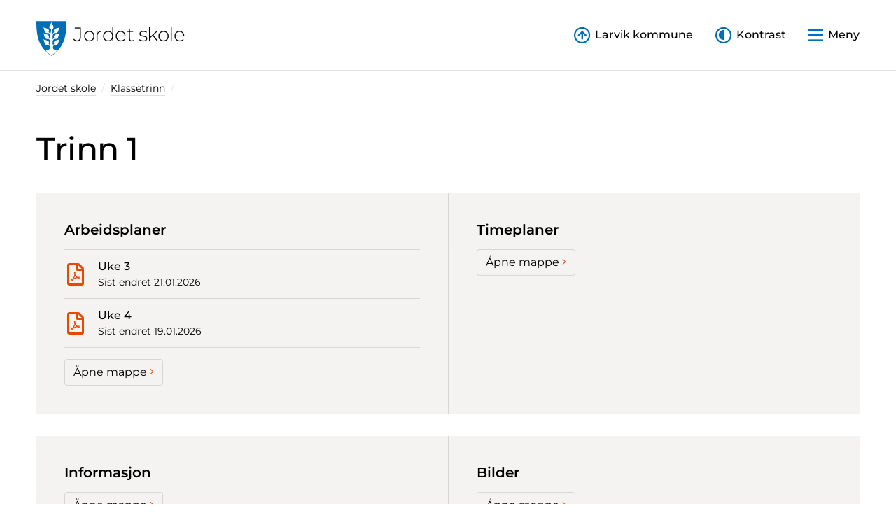

--- FILE ---
content_type: text/html; charset=utf-8
request_url: https://jordet.larvik.kommune.no/klassetrinn/trinn-1/
body_size: 24452
content:

<!DOCTYPE html>
<html lang="no">
<!-- BEGIN HEAD -->
<head>
    


        <script src="https://cdn.usefathom.com/script.js" data-site="TDSOFNQS" defer></script>

    <meta charset="utf-8" />
    <meta name="viewport" content="width=device-width, initial-scale=1, shrink-to-fit=no">
    <meta content="" name="description" />
    <meta http-equiv="x-ua-compatible" content="ie=edge">
    <title>Jordet skole</title>
    <link rel="preload" as="font" type="font/woff2" href="/fonts/montserrat-v23-latin-regular.woff2" crossorigin>
    <link rel="preload" as="font" type="font/woff2" href="/fonts/montserrat-v23-latin-300.woff2" crossorigin>
    <link rel="preload" as="font" type="font/woff2" href="/fonts/montserrat-v23-latin-500.woff2" crossorigin>
    <link rel="preload" as="font" type="font/woff2" href="/fonts/montserrat-v23-latin-600.woff2" crossorigin>
    <link rel="preload" as="font" type="font/woff2" href="/fonts/montserrat-v23-latin-300italic.woff2" crossorigin>
    <link rel="preload" as="font" type="font/woff2" href="/fonts/montserrat-v23-latin-italic.woff2" crossorigin>
    <link rel="apple-touch-icon" sizes="180x180" href="/images/favicons/apple-touch-icon.png">
    <link rel="icon" type="image/png" sizes="32x32" href="/images/favicons/favicon-32x32.png">
    <link rel="icon" type="image/png" sizes="16x16" href="/images/favicons/favicon-16x16.png">
    <link rel="shortcut icon" href="/images/favicons/favicon.ico">
    <link rel="apple-touch-icon" sizes="180x180" href="/images/favicons/apple-touch-icon.png">
    <link rel="icon" type="image/png" sizes="32x32" href="/images/favicons/favicon-32x32.png">
    <link rel="icon" type="image/png" sizes="16x16" href="/images/favicons/favicon-16x16.png">
    <link rel="shortcut icon" href="/images/favicons/favicon.ico">
    
    <!-- BEGIN GLOBAL MANDATORY STYLES -->
    <script>
        !function(){const e=localStorage.getItem("theme");null!==e&&(document.documentElement.className=e)}();
    </script>
    <link href="/css/main.min.css?v=DKssHeDxWlHq7Alr1JslI2QOY7ZCaBkhnBBJGB3p4_U" rel="stylesheet" />
    <!-- END GLOBAL MANDATORY STYLES -->
    <!-- TEMPORARY PROFILE IMAGE STYLES -->
    <style>
        .employee .employee-photo {
            width: 100px;
            height: 150px;
        }

        .employee .employee-no-photo {
            width: 100px;
            height: 150px;
            padding-top: 2.5rem;
        }
    </style>
    <!-- END TEMPORARY PROFILE IMAGE STYLESS -->
    <!-- BEGIN PAGE LEVEL PLUGINS -->
    
    <!-- END PAGE LEVEL PLUGINS -->
    <!-- BEGIN PAGE LEVEL STYLES -->
    
    <!-- END PAGE LEVEL STYLES -->
    </head>
<!-- END HEAD -->
<body class="">
    <!-- BEGIN HEADER -->
    <header id="siteHeader" class="site-header site-header-subsite">
    <a href="#mainContent" class="skip-link" accesskey="s">Til hovedinnhold</a>
    <div class="container">
        


        <div class="d-flex justify-content-between align-items-center">
            <a class="subsite-logo" href="/">
                <img class="subsite-logo-symbol" src="/images/ui/symbol.svg" alt="Jordet skole">
                <div class="subsite-title">Jordet skole</div>                
            </a>
           <div class="site-toolbar align-self-center">
                <a class="site-tool site-tool-main-site-link d-none d-lg-inline-block" href="http://www.larvik.kommune.no" target="_blank">
                    <span>Larvik kommune</span>
                </a>
                <a class="site-tool site-tool-contrast d-none d-lg-inline-block" id="siteContrastToggle" href="#" role="button">
                    <span>Kontrast</span>
                </a>
                <a class="site-tool site-tool-menu collapsed" id="sidebarToggle" aria-expanded="false" aria-controls="sidebar" href="#" role="button">
                    <span class="d-none d-sm-inline">Meny</span>
                </a>
            </div>
        </div>
    </div>
</header>
    <!-- END HEADER -->
    <!-- BEGIN: SIDEBAR MENU -->
    
<nav id="sidebar" class="sidebar sidebar-scroll">
    <div class="sidebar-header d-flex justify-content-between align-items-center">
        <h2 class="sidebar-title">Meny</h2>
        <button id="sidebarDismiss" class="btn btn-link"><span class="far fa-times" aria-hidden="true" title="Lukk menyen"></span><span class="sr-only">Lukk menyen</span></button>
    </div>
    <ul class="list-unstyled sidebar-menu">
                    <li>
                        <a href="#sub-c822249f-ecd6-41d0-a656-fdf22c7b43bb" data-bs-toggle="collapse" aria-expanded="false" aria-controls="sub-c822249f-ecd6-41d0-a656-fdf22c7b43bb">
                            Om skolen<span class="far fa-angle-down collapse-expand-indicator"></span>
                        </a>
                        <ul class="collapse list-unstyled" id="sub-c822249f-ecd6-41d0-a656-fdf22c7b43bb">
                                <li><a href="/om-skolen/fakta-om-skolen/">Fakta om skolen</a></li>
                                <li><a href="/om-skolen/skolehelsetjeneste/">Skolehelsetjeneste</a></li>
                                <li><a href="/om-skolen/ppt/">PPT</a></li>
                                <li><a href="/om-skolen/trivselsregler/">Trivselsregler</a></li>
                        </ul>
                    </li>
                    <li><a href="/kontakt-oss/">Kontakt oss</a></li>
                    <li>
                        <a href="#sub-cdecfce9-444c-4628-a235-1e521effe095" data-bs-toggle="collapse" aria-expanded="false" aria-controls="sub-cdecfce9-444c-4628-a235-1e521effe095">
                            Klassetrinn<span class="far fa-angle-down collapse-expand-indicator"></span>
                        </a>
                        <ul class="collapse list-unstyled" id="sub-cdecfce9-444c-4628-a235-1e521effe095">
                                <li><a href="/klassetrinn/trinn-1/">Trinn 1</a></li>
                                <li><a href="/klassetrinn/trinn-2/">Trinn 2</a></li>
                                <li><a href="/klassetrinn/trinn-3/">Trinn 3</a></li>
                                <li><a href="/klassetrinn/trinn-4/">Trinn 4</a></li>
                                <li><a href="/klassetrinn/trinn-5/">Trinn 5</a></li>
                                <li><a href="/klassetrinn/trinn-6/">Trinn 6</a></li>
                                <li><a href="/klassetrinn/trinn-7/">Trinn 7</a></li>
                        </ul>
                    </li>
                    <li><a href="/sfo/">SFO</a></li>
                    <li>
                        <a href="#sub-40352393-59eb-4bfe-a2e2-4824ad078b3b" data-bs-toggle="collapse" aria-expanded="false" aria-controls="sub-40352393-59eb-4bfe-a2e2-4824ad078b3b">
                            Foreldresamarbeid<span class="far fa-angle-down collapse-expand-indicator"></span>
                        </a>
                        <ul class="collapse list-unstyled" id="sub-40352393-59eb-4bfe-a2e2-4824ad078b3b">
                                <li><a href="/foreldresamarbeid/foreldrenes-arbeidsutvalg/">Foreldrenes arbeidsutvalg</a></li>
                                <li><a href="/foreldresamarbeid/samarbeidsutvalg/">Samarbeidsutvalg</a></li>
                                <li><a href="/foreldresamarbeid/skolemiljoeutvalg/">Skolemilj&#xF8;utvalg</a></li>
                                <li><a href="/foreldresamarbeid/klassekontakter/">Klassekontakter</a></li>
                        </ul>
                    </li>
                    <li><a href="/elevraad/">Elevr&#xE5;d</a></li>
    </ul>
    <ul class="list-unstyled sidebar-menu">
        <li><a href="http://www.larvik.kommune.no" target="_blank"><span class="far fa-arrow-circle-up fa-fw me-2" aria-hidden="true"></span>Larvik kommune</a></li>
        <li><a id="siteContrastMobileToggle" href="#"><span class="far fa-adjust fa-fw me-2" aria-hidden="true"></span>Endre kontrast</a></li>
    </ul>
</nav>
<div id="sidebarOverlay" class="sidebar-overlay"></div>
    <!-- END: SIDEBAR MENU -->
    <!-- BEGIN CONTENT -->
    <main id="mainContent">
        
<!-- Start: Page header -->
<section class="page-header">
    <div class="container">
        <div class="row">
            <div class="col">
                <div class="breadcrumbs">
                    


<ol class="breadcrumb d-none d-lg-flex">
        <li class="breadcrumb-item"><a href="/">Jordet skole</a></li>
        <li class="breadcrumb-item"><a href="/klassetrinn/">Klassetrinn</a></li>
</ol>
<a class="breadcrumb-previous d-lg-none" href="/klassetrinn/"><i class="fal fa-chevron-left me-2"></i>Klassetrinn</a>
                </div>
                <h1>Trinn 1</h1>
            </div>
        </div>
    </div>
</section>
<!-- End: Page header -->
<!-- Start: Page content -->
<section class="page-content">
    <div class="container">
        <!-- Start: Grid block with listings -->
        <div class="row g-0 grid-block">
            <div class="col-lg-6 d-flex" style="">
                <div class="grid-block-body">
                    <h2 class="grid-block-title-sm mb-3">Arbeidsplaner</h2>
                    <div id="workplansList">
                        <button class="btn btn-primary" type="button" disabled>
                            <span class="spinner-grow spinner-grow-sm" role="status" aria-hidden="true"></span>
                            Kontakter Google...
                        </button>
                    </div>
                </div>
            </div>
            <div class="col-lg-6 d-flex grid-block-col-sep">
                <div class="grid-block-body">
                    <h2 class="grid-block-title-sm mb-3">Timeplaner</h2>
                    <div id="dayplanList">
                        <button class="btn btn-primary" type="button" disabled>
                            <span class="spinner-grow spinner-grow-sm" role="status" aria-hidden="true"></span>
                            Kontakter Google...
                        </button>
                    </div>
                </div>
            </div>
        </div>
        <!-- End: Grid block with listings -->
        <!-- Start: Grid block with listings -->
        <div class="row g-0 grid-block">
            <div class="col-lg-6 d-flex" style="">
                <div class="grid-block-body">
                    <h2 class="grid-block-title-sm mb-3">Informasjon</h2>
                    <div id="informationList">
                        <button class="btn btn-primary" type="button" disabled>
                            <span class="spinner-grow spinner-grow-sm" role="status" aria-hidden="true"></span>
                            Kontakter Google...
                        </button>
                    </div>
                </div>
            </div>
            <div class="col-lg-6 d-flex grid-block-col-sep">
                <div class="grid-block-body">
                    <h2 class="grid-block-title-sm mb-3">Bilder</h2>
                    <div id="imagesList">
                        <button class="btn btn-primary" type="button" disabled>
                            <span class="spinner-grow spinner-grow-sm" role="status" aria-hidden="true"></span>
                            Kontakter Google...
                        </button>
                    </div>
                </div>
            </div>
        </div>
        <!-- End: Grid block with listings -->
        <!-- Start: Employees -->
        <div class="block block-boxed block-boxed-white block-boxed-inc-pad-lg-up border-top">
            <h2 class="block-title">Ansatte på trinnet</h2>
            <div class="row pt-3">
                    <div class="col-md-6 col-xl-4">
                        <div class="employee media">
                                <img class="employee-photo" src="[data-uri]&#x2B;Tl5ufo6erx8vP09fb3&#x2B;Pn6/8QAHwEAAwEBAQEBAQEBAQAAAAAAAAECAwQFBgcICQoL/[base64]&#x2B;Pn6/9oADAMBAAIRAxEAPwC6oqRVpVWpkSkUIqVYjizzTkj9qtJHQBCIqd5XtVkR07y6AKZi9qY0XtV/ZTGjoAzHiqtJHWq8VVZI6AMqRarOK0ZUqnItMCkRzRUjDmigDbQe1WY05qONauRJzQBJHHxVhUoRanVaAIyAqlmIAAySa56/8TRRLI1uu9IzguTxVHxJq7XpaytZCtuDtkdesh9B7VRu9KkXw&#x2B;ojwuRlhux&#x2B;ZrKU9bI0jDuTWvj6CeQRrD&#x2B;8b1OB&#x2B;Fa9p4otpJ1gvIntZGOEduUb/gVecfY306eO4t0LjH3SM4Peuot9Usr238i7hwzDBXb1qfaMr2Z3JAIqtIlYek6i2nSR2k8rSWch2wyueYz/AHSfSukdK1jJSWhk00zKmjqhMlbEyVnTpVCMxl5oqVl&#x2B;aigZuQrmr8ScVVhWr0YoESotU9avPsWmuVOHkGxT6Z6n8qvpXK&#x2B;J7jzdQS2zhY0557nr&#x2B;lTN2Q4q7OdiXzJ1J4GMgeijvW5a6VPqixvdylYf4IF6D6&#x2B;prOtEWQu3A8xgqj2HWuqsIjCQeVHvXBUm72R6eHpJq7Fj8ORNGFUDA7kdqh1LwrYyxcR&#x2B;XKOjrXTp8qg5AB96hul3gDj6UtUjfli3qeYDIEttOoEsbmKZQOMjkMPqCK6nw/qJvLJreU5uLf5Wyeo7GsvxHaCG9S8jxiUiOXHZh90n&#x2B;VZ&#x2B;n3n9n69C&#x2B;cJIfLk&#x2B;hralU1ucOIpWO0lWs6dK1ZBVCda6ziMl1&#x2B;aipXX5jRVAbcPSriVShPSrqHikBOvUCvMtZ1QTaxebTkGUqMeg4/pXpinke1eV&#x2B;KNKlt5tRmgLKEnV/l44J5/mKzqbF0lqNgvS1&#x2B;ib2SCEYkZf1AP6VrW19bXtysVnaa3auU8xJFfKMvPJU5446dazPCTxm5kt5VUiRB1H4mvTNPijjiAj4AHSuNtKWqPSjCTirFTTLidpHtpuGVQysRjcPXHaszXheKonFhPeIvKwJMY1YZ9uWPtVx7rOu&#x2B;U7AbcqWJ6n0rSs7u2m3QtJG207QMg8&#x2B;nsaS0eptKMnGyZxGrPPNplxu0VLOWOFZ0a3cspxyVbODkVjzv52yRG&#x2B;U4YH68ivS9WEKWki7Rgofx4rxTStQeOWSzmBHlNtUnv3xVR1bsc9WLikmewadc/bNMgmz8xXDfUdaScdayPCd15lrNbk/cO4fQ1szDrXZB3VzzpqzsZkg&#x2B;einv8AfNFaEGhCeKtoaoQtwKuI1SMtKa5rxJZNc6NrLJw4UbT78Gug8xUUsxwB1NYF5fpNY3sKk5uHO36BeP5VjWlZI1pLW5wGiXkUt2skLncpCSKeqHHSvTLC92WoMhIABrwrSb5rHxBcxyAhZ2yM9iDx/WvYdN1a2l04&#x2B;YAySYKt6HoRXNVjZ6Ho4erdEyWelXt79qnjXcSWBLkEE/jU11e6daP5MTRDzcKAi/eI&#x2B;lRWGh2lvMZIYVXeDnjqD1rXGnxROHKhWA49qzurHToZeofaUsWa4I2hSQQfvDFcTHocl3azXMiKs88okUIOF46Cui8Q6t5/l2EbfvJWKADsoPJNaumxQxuUfGIlUgH0x/8Arq4XSucdaXNK3YxfDKSW2riNwQxjZXH05FdVNVCCNJNfmuIiPLwcY960Jq66PwnBV&#x2B;Izn&#x2B;8aKV/vGitzIdE9XI2z3rLhkqxJew2kDTXEqxxr1ZjUjLGopLLZuIm6KSVA&#x2B;97Vy8DrGkslw23ylLMW4wPSqer&#x2B;L7y6DQ6SfJhxhpjw5&#x2B;n93&#x2B;dcrDFKYmEkjlSersSM/jVPCSm027E/WlBNLUbqv9mXluJVtpba/Zsnj5AQeSp7j2oglvYbZ1hc7eC8eenoRV0wR3FoqyodrjgsehHcVUiD2E6xzEtHnCSf3fY1pPCrk93cVLFNT97Y6XRvHZgjSK&#x2B;hkYpwHTnP1Fa1z4zn1FTFY2rR5GPNl7fhWNaaJbXy&#x2B;dCV3D769wavNY/ZYCi4z7V5c1GLtbU9mEpuOjujhzrZh1q6aSRvLiYqz4yR2/LNdUniOO8hsJYtQtUuAoimxJwR6n09ea5/UtNih1mbco2y26bvck/4CsmDSwjna2Bn0ruhh41YKR5VSvKlUcT2fSbFELSJqMFyjYKrbtwfrya0ZeBxXisMUltJvSVoyD99Mit&#x2B;z8YahaxqskxuVBwFmHUY/vdc1t9X5VoY&#x2B;35nqd2/3zRXOw&#x2B;MNKnjDyu8D90ZC2PxFFTyS7Fc0e4y&#x2B;12LTgqffmYZx2Ueprnb7Vrq/eGWTHXKqVzsH&#x2B;NZE129xfzSSNlhwfqef8KuAthcleBwcGuinBRRz1JuTDczFhkhgxzx94/w/nUinLbjwclWXPAOOcU6Ab5Vd2GQemMfSpp4I1kZwD82CcfzrZGTIo2O3ymJx/Dn0qQr58DJJgEcMpHYd6gSTehbgHcRj&#x2B;6wqRm81QRlHXg&#x2B;oNMWxJY3lxpM4xIdvRXxkfRvUV2OnXseqqyNC0U4TcQeQR6g1xvnoYvNKlmLkCLseOcn61Ta71DT72GeONpEIMaiDPCkcpj/ACeK48Th41Y369ztwmKnRlbp2L2uyiW9uZkI2gKiHPoME1QXciIQMjaOtRCO&#x2B;jRZfNe4tGGHSVTvUHuM98duhqfAChAwbA4Ydx61tQiowUUYV5uc3J9Qchl2kfTNU5lCxsSfk9DU7MQcHp2IqFz8nv3yK0ZkiozAHH3vfNFIcKcEfSipNB0YK38&#x2B;OfMIOPwrWiwI1DEfKMHNZqZ&#x2B;1qzDqp5NWvNwwXjr0AyaESy6r7yREvPcngVOqyA/O&#x2B;Qw2kYqshMZ5BxjrUyyhsj2qiSuybbh0Y/64ZU/7QoEoJBIww4b8KdeqfsqzJgvC4fp1HQj8iaSdAZPM/hbqaaYNDSTu3ECrEEvzeWzsvPysOoI6VW&#x2B;6NvUdKaWzgZ5FMk1SVlRlZSQ4GHJxt7AAf4VkvE8bkZOB69RVyCYuMMRg&#x2B;3Ib6&#x2B;9R3eY38xlba3AYjk&#x2B;9LbQerKTPkYJ57e9Qs&#x2B;cgZzTpMMeD1PFV36/1pMpAcA96KjLnPPWipKJDKWk2xYB6Fj2q1CipuHJ9ST1NVo9qp8oA/xqcMN34UITNKJwVXBqQbXY9veqUL/w4qyhwcnPIqiR6jOVYZBGDmoYGypjPJU7efan7yD1wPSqby&#x2B;VqbKPuuA/9DQMvhBjGM1XkhO7Kn6CrG/I454qN35DD1qiSoZQG2vlA3BPp6H8Kn&#x2B;1CcspQ7duWkbHB4BH580yYK4&#x2B;bkGmW21GdS5CsuAM/wCe1RJMpNEDoQT/AHqruCc8YNXJlKcEY7HPt/8AWxVdvrz3oGVT15op5QE9KKQxIDwMemashsdeaKKSBllW2gkDoKkEh2gDvRRVEji3P4VWuR&#x2B;8hfuMr/WiigESxy7lbjpUmfloopgMl5&#x2B;npUBJBYr94cg&#x2B;4oooYkLOQzsMYYqrH0z0qmW5PpiiipLG78dqKKKQH//Z" alt="Ellen Blomquist" />
                            <div class="media-body align-self-center">
                                <span class="employee-name">Ellen Blomquist</span>
                                <span class="employee-title"></span>
                                <ul class="list-unstyled mb-0">
                                        <li><a class="link-underlined" href="mailto:ellen.blomquist@larvik.kommune.no">Send e-post</a></li>
                                </ul>
                            </div>
                        </div>
                    </div>
                    <div class="col-md-6 col-xl-4">
                        <div class="employee media">
                                <img class="employee-photo" src="[data-uri]&#x2B;v7DYFvMvKdfkNA8SGQFYPkTnaszl9r2rXXy9bYluLBVs0tJUr7EVlcZ2fLlCOlBlKUSFcOSSTz36&#x2B;9XG16G1GX0m1xFkPgEg&#x2B;EDblnoKrzsx2yxCpy6RoulO2qBJeRF1LbF2pw4HftkuND1O3EkfIrWIrrMqO3IjuodacTxIWhQUlSTyII2I9a5zuXZ3rlhsvOWyBKCR/BkE/IwfihtB65vGiLmuA9FebjJVxSLY8o8OCd1tE7pV8g9fOlC9SJW6aUO0dKrb57UM836V907ebbqKzs3W1SA9Gdz0wpChzSodFDqP5Yop1APSrKKpDSG96BeRvU2&#x2B;1UbIRjNMCLUjflSohSN6VABEZOSKk2EbUHERUkyNgMUCE8&#x2B;zEivSpCwhlhtTrqj0SkEk/ArlGRMmahukm7ukCXepK1gq3CEZ2HsEgD4ree3i7G0dl90KFcLs3ghoI/7z4v/UKrD9ALan3qBFKRmOjhGOpJya4XywizpobpYNo7I9EwLVBTKeaQ&#x2B;&#x2B;4clahuBitdt9vU8gd20MAY8Iqu6fbDURoYAwADgbVomkn2ktKS6&#x2B;22gjPiIGfasJN2z&#x2B;TPTuMaavgiDuFnLDYU82PFvis07SNBwL/DUSgtSG8qZfQAFtq8x5&#x2B;x2Na9r7UtitNpU/[base64]&#x2B;K649zarJbwoeN5yQpOefCnA/U1mvZG8hu98at3OHI9zU3&#x2B;KSWt7tDjsE5RHgoSkeWSSao&#x2B;h5Cod/QVKxwnBqvfHdBlvSy22ROnYVyu9xiupN4/Ydpj545SG0qdcIG5HECAB9KZ03MhSJK5lo1VfryGHQha3gotJUSQAcbAHBwcY&#x2B;KM0vaLTqXTsaJLedSlSf3iUqASvCsgH28utX7TOjrRaBMkw0Ja/MK719aU8AWocio9ax4OLi0z0NkLFJNdf7oDfaautrjKKyh7vClxKxnhI5bVVW&#x2B;zWRNv5uV3us&#x2B;S13QSlgulCUL2ytCgoFPoADgZ86lI13gxnJ7ciWiOoEusAkErA6jripi1auks25Fw/ZSn4YJCu9jKQ6kf6uDmU/TPXFQhNx6OllCnjdyVDtfsMc6Mkw20lRQypIKjknw&#x2B;Z51kn4UpjkTWlytTigBJhlQ35rbIP6E/Fbbri5sXazLdiKbcQ&#x2B;PAWzkb/ANKwTsjQbLqaw3l8kOP3JbTx5eBwra&#x2B;M4NXdC8Jr8mb6tBZjjwdPuAAUFJTmjnRjOaEkDIzWsYJFOpHGaVOOp8ZpUDHY3SjW8Y3P1oKOdhXi/wA1NvsM6Yo4DUdayfZJoZE5b7apH7Y7Sbk60rKUBLYJO2QOI/GcfSoay2tLs2OVrLKXGyVOAciOp&#x2B;3xQ9zuiX9QvyljwuOqUcnbripGXPUoociLDa2/4ckAEEYKfL0&#x2B;tVpt4LcEk/4NK7KNViJJ/Zz8lC&#x2B;7XjiQsKSR0OR0NbnO1Mlu0NNPyUNRAe8dWogJSkDck/auKbXLXZtQIk4U004rxjGOHf8AkftXWXZrd4U2xjIZksut8LjLgCuHboTsRWZqqvbe5dM39Fq/dhsl2gjSUaz3m4NTdL6ORdgteBOePdMA52/eKzkDPTIGRtRnaDCu0K3oMjVRiz5BHcw7S0khsnotxQ6b5wM7fWhoun4zsv8Askl2MgHKUIWQlHoE8hVqa020lpFwmSHZi8YCnCPCP5D2Fc4yhjhFz48Nv9f3l/rBXrnbYMKzoWyjBVhx3PVWBk&#x2B;5O59Sa56dX/c7n5c44HA42odCHsgj6nNar246yasNlfgx1gzZh7lhI3Kc7FR9APvisfUoNWRTSTgiOoge2cV30sWluf2ZGtsUpKPhHUtlnoullh3Fs5ElhDvsSBkfOa9P1WOyeeiVpVltCuJIQl5vr4VjJH0UFCrO&#x2B;cVsReUYTWGAuDxmlXxZ8VKpYA8RlVC9qTym9A3VKDhbrHdg&#x2B;5xUpHVsKonb5em4GmIsTjAclSUgDO/CnKifkCoTeIsdazJHOse0SZzji0IxlZJJGwAySfbOPmo9K5DEhbboJCcpUD8VNXC&#x2B;Sn5SYsUJSVEoykAcXFjOf&#x2B;cqFusdaUqWpJ43N1b5J/oP1rju&#x2B;md9ueUOWyOqQ4W1pCu7woZ32q86Hn36xsfn4DanYJWf3QJ8A8hUT2Y6bn3&#x2B;9N2yKMPPtngJ2A2&#x2B;1b7pDTce0tyrNKbyWl8lDB3FUNVco8GroadzyV2zdo7SJAedadaON043zRV97WpbrCmLVBUpZGAtw4SPXHOjL5oyCp0ustJTk9OVQ0nT8eKwrCBkDyqqtnZouM1wZJrqTMfnQplxeW9JfdK1KPQAch5AUGLgt4kK38JTt5EGp7tAihySwUp2ZSQD&#x2B;tV20wnJEtTCQSopJOBkgVfrktiMi&#x2B;DU2zQuwrWAtdzFsmrUGBxcB54QcFQ&#x2B;h8Y/3V0K&#x2B;QRkEEEZBByD61ylbNOXIIZuFvUS&#x2B;ghxsjZSVA7c9iPStj0hrQR47UK8xnLejgHCFg8DR6hKjzR5A7p5bjlaqtXTKFtb7Re3D4qVMB5t1KXWnG3G1gKSpKsgg9QRzFKrBwI524R4cVyQ&#x2B;6lDbaSpSjyAFYteLff&#x2B;1nU7z1sQG4kYFuOV/wAOOqj0G3U&#x2B;nM0Z2k31273BGmoHGtCFj8wED&#x2B;JWcBG3Pfn9RW0aC0hIs&#x2B;jA048i1x0NlbyWm0rkOq6qW4oEJ9EpG3nVPUWtcRLFNaSyzGtOdjOpjfnULt0SYzASkLMV1KRxLGc&#x2B;NQycevWpe&#x2B;dmDrah/dr8c9eNaFgH/aTv9a3/AEdoe0otYkzWpTsiUovu8ctzmTkA4OCQMD6VZI&#x2B;mrHHOW4hSo8iXFKPyd6qNznyWVZGHGDKfw/dnyrNc3rpNZKVBHA1xjCiDuVent5CtF13pr82Dd7ej&#x2B;1tpw6gD/FQOv/kPuParJHZbYTwtJCceVFsqzuelOValHDIw1EoWb0YhKakoaUooJ2qovR51wlKaAPdpyTjyFbNryEYTn5hLYVEfPCdv8NR6ex5j6iqlpGLFd/aUdezvCoIPmCKz3BweGejqtVsFNGG69tSmYcd4pPiTkk&#x2B;u9eexCyibeLjMW3xNx0JbJI2yog/oPvWh9r1uYbjlKBhCWU8PoeRpfhrtqXdOXp/hz3klQ98BNWqpPBn66Cisl90DpW1L0lAddjIWooOSRz3NTrljtiEqQmFH4fItg/rXvQI/6UgpONkrBxtycUKk5KSN66oyW3koj&#x2B;nmI7y0QUpZYJKg2kYCSeeBnalVmdS2pZJxSrorZrjJHbHwc0dgticuWqpF2eSngikbqGR3h6DzwB8mulABLUzaAoLD6g5IwnBS2kgn5OB9TWVdgFtFv0ah14cDj5Lyzz57/p&#x2B;laPp1xxi4uTXkkLlLCcf6Gx/CPnJPqaJ8seeTQY5GNhgchX13A8J5HyoWO7lOdj60&#x2B;5&#x2B;/jENkBwDw&#x2B;9RRE8sLw4W1nxJ&#x2B;/rRIPCdjUSh/vmESkjCk7KHXHIj6GpFtfEhKgc1LJHoclR486G5FlIDjLqeFaT&#x2B;vpjmDWW3G1SNP3ZbS1FSVHLTgGO8T0Pv0I861EK4VEZ9aDvtuZu0Ax3CEuDxNOY/gV/Q8jXO2vevyXNHqXRLD6ZgXas4pdrdPNRbHD75IxU/&#x2B;GiP3Gj3EqTs5IccGeoylP/zQGuLa6nv0zElJiIXxoPQ45&#x2B;3I1cuyOGmLo&#x2B;3upHCXYxcx6FxWP0rjV4ND1F5gmTOlE9xalxyMFiS&#x2B;38OqIPxRz6wUYoWGgsOTASPHIU5geagCfvScczmu66MZ9gr6QXCaVeVq8R2pUEiqaAjBnTcJlQHhZTt57VOpdH5tKDzCgofpQOm0pTb46R/lQkD4r3IXi4sHkScHFSfLIF1gOAICSaIW9wHiB26gVDxHCMb0Q64dyDz6UkDFapCVzLhHBylLvEPZaQf1zUjb3MAsq/ynb2qAtqO6vk1xJwl5ptWPUFQP8qlm18L&#x2B;R1oQPyShVy3pBzIA60x3gI500tzB4s0xEPrmxt3eAt1CP36UcKgObjfUe46fFAaKjv2&#x2B;xxoL6s/l2QhBxjwklQHwr7VZS91zvUfJcSFk5wT9xUNqTyd3dKVarfSG314UVA88ZoBTp4zv96dec4if&#x2B;dKj5K&#x2B;E8Qpo4jzik8VKhg4CAc0qMEiG0dILtkiOnOS0nPxRk7d9J6pIUKVKpPsiT0c8TaTuMinZLiktgg7ilSqK7B9AdrlFd1lJIOENIHyVGpppZzmlSp/YfQSHDjrTLzh3pUqBA63SRg5&#x2B;lUvUN2lwZEzMhS&#x2B;5cUthIbTgBJbBSTzOePn5cwaVKjGWSRPlRWOPlxb4&#x2B;lB3A&#x2B;E&#x2B;gpUqEIBadPANqVKlUsAf/9k=" alt="Maren Lanner Hansen" />
                            <div class="media-body align-self-center">
                                <span class="employee-name">Maren Lanner Hansen</span>
                                <span class="employee-title"></span>
                                <ul class="list-unstyled mb-0">
                                        <li><a class="link-underlined" href="mailto:maren.lanner.hansen@larvik.kommune.no">Send e-post</a></li>
                                </ul>
                            </div>
                        </div>
                    </div>
                    <div class="col-md-6 col-xl-4">
                        <div class="employee media">
                                <img class="employee-photo" src="[data-uri]&#x2B;Tl5ufo6erx8vP09fb3&#x2B;Pn6/8QAHwEAAwEBAQEBAQEBAQAAAAAAAAECAwQFBgcICQoL/[base64]&#x2B;Pn6/9oADAMBAAIRAxEAPwCZRUyrTVWp0XmmMVUqVYvapI4&#x2B;asKgpAQCKneVVgKAM1TutVsbNSZrmJCOoLcilcdiTyqY0XNUo/EmmOM/bIR6Atir9vdW92u6GVHHqhzSumFmQPFVZ461GjqtJHVCMt1qtItaMseKpyLTApEc0U8rzRQBsotWo071FGvtV2JemaAHIntUN9qdppVs1xdyiOMdz/Sk1fUodH0qe9mB2xjgDuT0rxDXfEN1r1&#x2B;Z7h8Rr9yPPyoKmTHFXO31v4iLLHJBYwvGHUqJWPzc&#x2B;griTeCSQnqxPJPU1kiCW5bKhiPXFaFvoeq7tsNrI5xkcYzWMmurN4RfRGkrq8eDGB65H9arLNd2dyJLWV4JM5BDf4daekk1hOsOoW0luzcAuPlNXrqzLQ7lCmNu&#x2B;Mqf8KhPU0cWdf4X8YvfOljqSrHcnhH7Sf8A167Bl3DOK8BlM9nc5G7aD0J6e4Ner&#x2B;BvEba3p7wXLBrmDqc/eX1raLOeceqNyaOs&#x2B;VOtbUqZFZs6da1MzLZeaKmZfmooA2YRV6JarQjpV6McUAcj8So7g&#x2B;D5mhBKiWPzMeme/wCOK8lawQskROWYjIFfQeqW6XWkXkEi7kkhZSPw4/Wvny5lMF0jMSGD81nPc0ha2p6F4e0q3ijjOxScdcV2ltZLJhiuMeprltAk8yOJgeCorvdPaEovmNivKacpanuJqMPdMvWvDNlrOkyRSRgyYyrAdDXlDvd&#x2B;Hrl7C8iZ0H3WPRk9DXt97fx2FtI4Qy5&#x2B;6B1PoBXmPivULO9t2&#x2B;23Ntb3K5xbQjzZF/3m6L9K2he9lsc9WzV3ucveQQXKLLGS0LDhu6EetP0&#x2B;SfRruK7tuGTlwOhHf8KdYwPbJsk/1bHac9vrVloBAwibPltwpPUH0rfmscfLdnp9jepqFlHcR9GHIz0PpTbhOKwPCt2I0a2LDkbgM8H6V0koyDXTCXMrnLOPKzIdfmoqd1&#x2B;Y0VZJpw9KvR9KpRdKuJQA&#x2B;UbomU9Np4r568QQkalcRAco7N&#x2B;Rr6EZgI2J6AZrwPxGSfEkrt90uSx&#x2B;o5rOW6Ljszd07UvsWkxT3E8lvbDCL5KZeVj2B7elbumahqMhllsbO6URNtdbmUMx/D&#x2B;oNZvgm5trnRo4LiFJdjkAMucH1FegKBHp7KjrHGR93gAVwTkk3Gx61KlOcVJPQbDdJqmjW8kilJN2HAPSs&#x2B;Pwpp6LI0dqrs6FAdnTPc&#x2B;pyTyak0KWNxPCHXa3zKd3Az0Jq87zXCsY5ZICvCMOjevHpUXaehv7OLSb1OI1WN7eRrOaJfMh&#x2B;8h4D5HIz7jkVzk96Vhfy3aSBSFBf78Z7K307HvXR6gk93q0skgSRlG13jO5Tj1rm7uzRdSk8vgONrr6g9/zwa0g&#x2B;jOavTsrorW&#x2B;szW9wtxAxGDl0z&#x2B;or1XSdSXULFHPD7AT7&#x2B;9eSS6VLYX7RSDOGyfQj0/Ku&#x2B;8L3ARo7Y4&#x2B;RCPxPauqDSeh59RNo6Jx81FOKjPSiugwLkJ4FXENZ8TVbRqBD5nCwuW&#x2B;6FOa8Ev45r57mXlm3lh7j/8AVXvM5Q27BwCpGCD6V4/OLPT9Ze2jcyQCTywzc8H/APXWNR21NqSvoZfhTUTYalcWpPBbcteki8ujZeeLaV4VBY7F3E/hXjMkz2uq/aIhlo3IYeuP/rV6r4U8TWslurwOQCMT25PK/wC0vqPUVzV4a86PRwdb3XTbG6PHp&#x2B;qXxnt4Y4TG4WQXE/kZz/s9SK6/Ufs7W26SYXU7jZHHECIoz0HB&#x2B;/8AU8Vz7w2/295FHBPDI2Mg9K6XS47d4nIVd&#x2B;3IJOT&#x2B;dZcyO1QVr3&#x2B;7T8SjDp0FnYKFRcqmHOMZPrXl&#x2B;s30cfiKdIgCysI1Oe3Vv1xXfeK9abS9Kk8gBrlkLbfQDufxrx7ZJPi4LbpHG8k9275/WtKMLtyZx4yra0EdXDfxzFBdoxCHAYfeQ&#x2B;h9RWn5sMbRT2khkmU5wRtPGOtc55sUscEoHDqBkd/VT7it7QoQlyWb5wyfKc9R/jVqNmcjd0dlb30kkQeaMBjzgcY9qKltTG9urRkMD1OO9FdaucrtcsRyVZWUDvWXHLVkS4IAyWPQAcmm2SVfEeoz2ukzvbqc4Cb&#x2B;y57157qI0v7OxhlO6Acy7ciRv/1169DpMtwoN1G6RkcqFBJHvVDXPCOgnSJTBAkMqrlEZWUsfr3Nc9R32N6dlueCTwkytNEchjuII5q3aLtCXVtI0UoPJU960rrUrpLiaxto4bZFbaUaIbjj&#x2B;8T0p/8AZN7DbnUBHE0DcS&#x2B;Wcr&#x2B;I7UubTU0Udbomh1jUbdshA6nqueM&#x2B;3p9K3bDWtav2ENvFHbju7Nn9K5WSKTycocd1B5BHsabpF9NDq0JGQTIFYfX&#x2B;lZygmro6adaSai2dl4hsPs&#x2B;gXjPM09xJHhpWPUnpXBWkLQ25ds7VkCn/AGTiu38Z3hl0kQYK73AI&#x2B;nNchA4WWWJ&#x2B;UkO4D6cUqLfJcnEpKpYc1u0dw/loz20yeYQv8J7/[base64]/ItWijH/ALJ1lZ1trTVPLbAZ3K71QHpwe59KZc&#x2B;Fry9zHe&#x2B;JtRdQPmW3xGP/AB0V09gu&#x2B;3kc9ZnZj9M4H6Cre0LHtHGBx9KlQSG5s8u1rwFpNv4enit4AhVWkWU/MxP&#x2B;0TzmvL7rwxd22mLfWjyKrj94iuQucd/SvozWJrJbZVvZI44cF3LtjIHQfniuF1i1uG8ER3eiw2yQOjCeOUncpzg7fUknp71L30NIvTU8e0&#x2B;Z43EZyCfmCNVm4e0FxHI8b28qtlf3eUz9RyK1fEHga60SO3Ej&#x2B;a0qFjt42sOSvt/9asG6NyscaTxvJGwAV2Xkex/xpaXNVsmb3iXF3p1jMqkK4LHP1xXHMrremPvtKj69RXfR3EGp2KW0qeXJFDs2kYOM8Gud1CzEbiTA8yLG4jvjjNZ0pW903xELtTKMcrwKrN9yRRkEcc1oaLaOdctZIwvllssQMjb34pZ7csLV7cDIBUgjgg8jP61r6JBJ5waC1UOo3NEW&#x2B;UnHv&#x2B;eKvmOZxOweWKIhUYPHjKMCORRVrSzYahYJK0EcTqSjJxwRRXQqmhzuJb0AhUyOgAArr7U/ucnpXH6EP9GU/jXXWTApsbuOKCTUscC2jH&#x2B;zVhyApJOAOv0rMs5TBJ5D9iQpPcVoPh4yPUYNLoD3OQlg&#x2B;0R3ep3K&#x2B;ZLNCfsqsM&#x2B;QmcDb7kck1ZvLVLbTJrUD93CYbkL2IQjd/IGpyom0yNOhiQxOPTHH&#x2B;Bqxf4NvDOfulMP7qRg1it7mrZleLbeO50GCdlVjHcRtn1BOD&#x2B;hryjxbph0LVhbRsywTRhlBG5RyQcjt0r1TWcnwv9nzkpMiZ&#x2B;h4/pXPfEPTmu7S1vYEBkEBkXPcBskf98sT&#x2B;FKWsrmlN2SRwEavb3FvjdiQBQQOOe386q6rEVlDEHuCPUd/0q&#x2B;Jp7i5gc5TYMPnnoKn1C2ae0YgYkTDfU/4EVgnaR38vNBowbKYiMxEjK/dP&#x2B;f8810&#x2B;i39l9rispYmU3DfI/BG709jXLx2zGF3VT&#x2B;7IBx6Hof5ipNKuZLbW7RZCxiEwkBAzjFa9TkktDf1TV5fDuqXNkIwQX8wceoFFdVqvhyPWriO9jZSGjAJ65wT/AExRWnKY8yNLSRsslPrx&#x2B;VdLbcxrzzXN2HyW8CH&#x2B;6M10MWVRSK2MDUws8Wx/lbsw7GkW4dFw4w68OP6ioUcOowcMKV3DDDjDYwD60gF8tCjkDG8kGowofTBFIDwxTnvSWTnyG3clZGFWrhc28an&#x2B;I81LRVzEhtGvNJu7djiRJvlPoQAQf8&#x2B;tMNm2p6LHY3MLCSEFUkQZwMY6H2P41qMVtdXMSjal1FvH&#x2B;&#x2B;nX9D&#x2B;lWbcgjdjBNJRDmZ4FcWNxDdujyfNG5jCn5duOOneti1ikFpiUhn27c123iDSbP&#x2B;0pJmhUO53iQLyDWakgjUIxXcCcbVx09qpYJz1ua/XlDRI5C0iSw1&#x2B;1FzEx0&#x2B;8Jtpm28AP0P4Ng1U1vRpdN1ZFjYLPHJuXH8Q9a6zU41vbWSAhvmGA&#x2B;OnoaqarpN54l07TNThmAlRfJlVh91gcN07ZFFXDumlZ3JhiVUlqrG7p80U1jFKhOHXJAbGD3FFc3NFqOk3c9tb23mxF96kMcDIGQPxzRWWvYdjrrPnaPYCtmKUxEDqtFFbmJfXDcjimvIcbWGRRRQBHaMAkgAx&#x2B;9JP41fuXPmRL2oopAZ&#x2B;vuYrSK8X79rIsg9x0I/EGravtkZR0HSiiktw6GP4kXNvHMOqtj865T7Vkk7TnJHX0ooruofActX4iFpT8pwOtaWgNtkv7UfdfFwPZvun88CiinW&#x2B;AKXxGrx3ANFFFcJ1H/2Q==" alt="Marianne Agnes Tholfsen" />
                            <div class="media-body align-self-center">
                                <span class="employee-name">Marianne Agnes Tholfsen</span>
                                <span class="employee-title"></span>
                                <ul class="list-unstyled mb-0">
                                        <li><a class="link-underlined" href="mailto:marianne.agnes.tholfsen@larvik.kommune.no">Send e-post</a></li>
                                </ul>
                            </div>
                        </div>
                    </div>
                    <div class="col-md-6 col-xl-4">
                        <div class="employee media">
                                <img class="employee-photo" src="[data-uri]&#x2B;Tl5ufo6erx8vP09fb3&#x2B;Pn6/8QAHwEAAwEBAQEBAQEBAQAAAAAAAAECAwQFBgcICQoL/[base64]&#x2B;Pn6/9oADAMBAAIRAxEAPwCdVqZRTFFWESmMVVqdY6dHHVpY6AIVjqTy6dLJFbRGSVwijqSayv8AhJ9NFysLNKu7o7RkL&#x2B;dQ2kNJs0zH7U1ovaoE1vTZJXiW7jLpy3NX0ZJk3Iysp6EHNNNMGmig8VVnStV46qyRVQjKdarOtaMqVTkWgCmRzRUhXmigDTRatRpzUUS1eiSgCSNKklkW3hMjfQD1NPRaytTvB9pEKnJXCj6nv&#x2B;VRUlyxuVCPM7ENx&#x2B;9kR51V5HbZFGTn5uwA7muH8SW1xL4gjtpZFIDYKR5wntn1rvYZbeyJv3VpbpwYbcL1jXOG2&#x2B;7HqfQVXl0pb&#x2B;WOaS3jh2nIROfzPc1wuqo77ndToyltscR4fiWy1aRLyeOFQSA7kZJ/EV6VbwiKETQSoyEZ2jGD9CP5VSl0G0mRjJao7MeSRzVSzthoFyQmf7Pn&#x2B;WeInPlns4/rUe31uazwtlodBFNHcxb0OexHpUciVm72sLwqTwTw2evsa2D86BhyCMiu&#x2B;lU50ebUhyszZo6z5lxWzKnFZ06da1MzNI5oqRl5ooGa0K1eiWqsAq9GKAHOyxoWY4UDJJ7CuOS4DXcty5&#x2B;7ucA/pW7r90IrPywf9Ydp/wAK4mS5xEy5xucKa5MRLWx00I6XOstyvl2gcDiIHJ9637KWBeXwwxwK5KK9hjuXSZsJEqKB36VZg8XaJFN5AmHm52gOpArgs73PVjZQSOvNxCQyxpn8K5&#x2B;/zI5JUbehGOtTy6sLa2a6RAUAzkDrXJSeOJZLtoptMljQDkhWJHuQB0o5ZT2DmjT&#x2B;J7leTUWMjwux8y2Oxsn7yH7p/D&#x2B;ldjot6t5pyc/OnysK4DVVMWpwXmf3dyjQtjueqn&#x2B;dbnhGaT7XLCc7SAQff/8AVXVh5WaODEx3OvkXiqFwnWtJuR796pTrxXoHnmSy/NRUjr81FMDUhFXF6celVIe1XE6UgOT8QOZr6KIfdiG9vrgn&#x2B;lcrMjEMM4xIGyegA61215bCbWrv2iUfnxVW98P&#x2B;Yk&#x2B;wdF349ev&#x2B;FcFX4jtpfCVbfT4tWubwiZ4i/wAhCHBOPQ9q09L8G6ZYRSvLbZXO/DoPlx2B7g5rCtXk03XZElJUTLHOn0Zef1BrsH1qN7IxoEacqQpJ74rmc5QbR6CpxnFS7EGnHbpJgAyIJtyBueOwq/Fp0Nzi4ihUFhjIj5A9M1zdjd6uvnWcOltuccSZ3KPcntVo32qaXAm6VGYHDonyg/TJ61OqLaTM3xhaNcXFvEgGVlyMD0U1c0WxNq0cxG0v8o&#x2B;o5pkF2b3WLWWWN1Xfyrrg81t6khhkt/LHyo7Ngela0XbU5MVvZF4jOSOh5/Oqsw4NWYZUmi3Ic8VDMK9RO6PLejMqRfnNFSSD5zRVCLkParaGqMLVaDUmAyOJUuru4b&#x2B;MooHqRUt7NHEmcj94MfpWb9oMsjsxG0HCj0yP8KTUg3kREk7scKB90V59Xc7Kexyuv3lu&#x2B;u2FpMwVfsgi8z0YMSB&#x2B;Rq5Dpiy2TtZ3ckN1CcsWAfd7fTFTeIvDsN7p6naRNGPvDv6GuZtNWvtEuES6VnRRtL4&#x2B;8vv71lJXd0d1F2id/pDJtCXE15vxhiswRD&#x2B;Qz61FNb2zamJfIjwoIXktgeuW71W0/U9Jn2yidCmMkb8Gqmt&#x2B;JtPgt5hYkPLsJAHO3juanmbVkjWyWpXW9STV54hJl4EDnHbnAH6Guhup3kitgW2vsYB&#x2B;wIPGfwrz3wz&#x2B;8Mty7b5poRLKR9TXb3kzRQRyhfMjV9siH0bjI9wR&#x2B;ta2UdDgnJzdyOz1Q296olTZHISrAHIU9yPat6auRuIQtr5ysTvnwEx908Y/Aiutk4XHoK66DdrHLVSvcoSD5zRQ/wB40V0GQ6JuKtIwrNhkydoIz6Zqnq2sw6dGFnnt4s9TI/8AIDkmsp1EtC4wbHyXUS3jxQnK7sk4qzJcm51CKHnaygewA5P4n&#x2B;leeweKba518Q2wkaIg7pZDyx9h2Fdbpd4xne4lTLgmKPb/ABZPB&#x2B;mO9cVTmvqdULW0OiuZBwpI2FRnPscH9GH5VgaxYRzQujINw6cd6mNzM9rhl&#x2B;ZpSv0B6inyO7IwIO&#x2B;PAbP8Q6A/0rFvU7sOtGmcKPDsRlYncOeQrdasxafHDvVE&#x2B;UKR9Sa3Lh1JwIQWz1ApLe2aaRjswFQnAFU5uxt7JLY5fRL4aX4gh0&#x2B;bCW0yBF9O4/rXfwShrdbebJ3o0b465A/wAP4V518Qbb7Bc2U8YxufchH0H9a3bfWmk0KHUMbmj2tJnuPf&#x2B;X0rZx5kpHlyfLJxNiKUL51vMQZYpY2yBxgHqPbArrHdZF3L0PvXn32qGZ1SO5Aa8gbyHPG30z754riz408RWM2FvmVkJV4pEDAEdeozj8a2oXV0YVWnZns0n3zRXJeHPGlnqWkLNqdxFBdqxRwOA2OhA9waK6jE8/8AEfim51i&#x2B;dIpGis0bESKcbsfxMfU1hmR2&#x2B;8xJ9SeaiBDcU4dPepEaenyR21pdXB5lIESc4xnqf0r0jwbcvJBDPckiTACrjkYzyB3yK8qguZbckxttz7D&#x2B;tdf4J1RLPU5dQv7nftjKosj5PrwPwrCtC8WzalKzsehzXqy6gsa23kxh/lBPOVbkn8KraJ4is9RljguMRzvBu3k4WQEkcHseBx71zumeIY7wyNPKBNl3TnlgeD&#x2B;XX8a4jVrobhaRHKxRrG7epBycfj/Kso0E7pm6xDg00e5xaSrzZlGM9cfyq7HYpGsoUdeBx2HSvE9A8ceJNOkitbe5F1GSFWG6ww/Bjgj86t&#x2B;KvHWv300&#x2B;myBNORD5c0Nu&#x2B;4k9wX7j6VP1aV7HU8fBxuQ/EHWINT1iO0tpBJBZKU3g5DOfvY9hwKz9E16TTomhkUTQMCrxnqQe4rBHSjJFdappR5TzJ1JSm5mzqN/bnzDaTK4kHRd67D7A8DgdjWbNqVzNGySCNmYYaQoNzfjVfryaY1UopEuTAdKKb0opkikZ&#x2B;tKrkHDdaBSMuaYEvWhSQeDg1GjHoe1SdRQA4E5BBOR0PpSHO7J5z1pBS0ALHI8MgkQgMDwSAR&#x2B;RpHeSV2klYs5PJPekPTFT3dnNYXctpcoUmiba6nsaQEFIaXvSGmAUw040w0gGk80UlFAD6M&#x2B;tLNEYJ5IjyUcqfwNNB7UAIRhsinqxpOM0pXuKYElFJEryMERGdj0VRkmncdCMEUAIenrWzYC21/W4U1fVBYo0IWS7kUvyi4XPvgD8qx8CmUAOcAOwVgygkBgMZ96aaM0DmgBDTDUvFSzW0Ysop0nV2bO9MYKHOAPfjnj1pAVMUUZ96KANHXYxHrVxjo5D/mKoYzRRQAhODinK4PHNFFAF7S9Sk0m&#x2B;&#x2B;1wbhKgOxlfaVbsf/rVVeQyStI3V2JP86KKLdR30DNECebNHFnAd1XPpk4oopiHXUIt7holYsASASPcj&#x2B;lVwfmoopLYb3HM2BUROaKKBBRRRQB//2Q==" alt="Nina &#xD8;ritsland" />
                            <div class="media-body align-self-center">
                                <span class="employee-name">Nina &#xD8;ritsland</span>
                                <span class="employee-title"></span>
                                <ul class="list-unstyled mb-0">
                                        <li><a class="link-underlined" href="mailto:nina.oritsland@larvik.kommune.no">Send e-post</a></li>
                                </ul>
                            </div>
                        </div>
                    </div>
            </div>

        </div>
        <!-- End: Employees -->
    </div>
</section>
<!-- End: Page content -->

<script id="DocumentListTemplate" type="text/x-handlebars-template">
    <div class="list-shortcuts">
        {{#Items}}
        <a class="shortcut media" href="{{Url}}" target="_blank">
            <div class="media-icon-container align-self-center"><i class="far fa-file-pdf"></i></div>
            <div class="media-body">
                <span class="shortcut-title">{{Title}}</span>
                <span class="shortcut-meta">{{Subtitle}}</span>
            </div>
        </a>
        {{/Items}}
    </div>
    {{#if DriveFolderUrl}}
    <div class="grid-block-footer">
        <a class="btn btn-more" href="{{DriveFolderUrl}}" target="_blank">Åpne mappe<i class="fal fa-angle-right ms-1" aria-hidden="true"></i></a>
    </div>
    {{/if}}
</script>/


    </main>
    <!-- END CONTENT -->
    <!-- BEGIN FOOTER -->
    
<footer>
    <div class="container">
        <div class="row">
            <div class="col-sm-6 col-md-4">
                <div class="block">
                    <h2 class="block-title">Kontakt oss</h2>
                    <ul class="list-bordered">
                            <li><span class="list-item-label">Telefon</span>33 17 13 50</li>

                            <li><span class="list-item-label">Telefon SFO</span>98 49 66 18</li>
                            <li><span class="list-item-label">E-post</span><a href="mailto:postmottak@larvik.kommune.no ?subject=Jordet skole">Send e-post<i class="fal fa-angle-right ms-1"></i></a></li>
                    <li><span class="list-item-label">Besøksadresse</span>Brunlaveien 197, 3267 Larvik</li>
                    <li><span class="list-item-label">Postadresse</span>Postboks 2020, 3255 Larvik</li>
                        </ul>
                </div>
            </div>
            <div class="col-sm-6 col-md-4">
                <div class="block">
                    <h2 class="block-title">Nettstedkart</h2>
                    <ul class="list-bordered">
                            <li><a href="/om-skolen/">Om skolen<i class="fal fa-angle-right ms-1"></i></a></li>
                            <li><a href="/kontakt-oss/">Kontakt oss<i class="fal fa-angle-right ms-1"></i></a></li>
                            <li><a href="/klassetrinn/">Klassetrinn<i class="fal fa-angle-right ms-1"></i></a></li>
                            <li><a href="/sfo/">SFO<i class="fal fa-angle-right ms-1"></i></a></li>
                            <li><a href="/foreldresamarbeid/">Foreldresamarbeid<i class="fal fa-angle-right ms-1"></i></a></li>
                            <li><a href="/elevraad/">Elevr&#xE5;d<i class="fal fa-angle-right ms-1"></i></a></li>
                    </ul>
                </div>
            </div>
            <div class="col-sm-6 col-md-4">
                <div class="block">
                    <h2 class="block-title">Følg oss</h2>
                    <ul class="list-bordered">
                        <li>
                            <a href="https://www.facebook.com/jordetskole/" class="me-2" target="_blank" title="Følg oss på Facebook"><span class="sr-only">Følg oss på Facebook</span><i class="fab fa-facebook fa-2x" aria-hidden="true"></i></a>
                        </li>
                    </ul>
                </div>
                <div class="block">
                    <h2 class="block-title">Nyttige lenker</h2>
                    <ul class="list-bordered">
                        <li><a href="https://www.larvik.kommune.no/administrasjon/informasjonskapsler/" target="_blank">Informasjonskapsler<i class="fal fa-angle-right ms-1"></i></a></li>
                        <li><a href="https://www.larvik.kommune.no/administrasjon/tilgjengelighetserklaeringer/" target="_blank">Tilgjengelighetserklæringer<i class="fal fa-angle-right ms-1" aria-hidden="true"></i></a></li>
                    </ul>
                </div>
            </div>
        </div>
    </div>
    <div class="footer-btm">
        <svg xmlns="http://www.w3.org/2000/svg" width="200" height="128" viewBox="0 0 200 128" class="footer-gfx" aria-hidden="true">
            <defs>
                <linearGradient id="footer-gfx-gradient" x1="-19.31" y1="33.44" x2="186.12" y2="152.04" gradientUnits="userSpaceOnUse">
                <stop offset=".05" stop-color="#006eb6" class="footer-gfx-gradient-1" />
                <stop offset=".93" stop-color="#194976" class="footer-gfx-gradient-2" />
                </linearGradient>
            </defs>
            <path fill="#004674" d="M36 0h128v32H36z" class="footer-gfx-bg" />
            <path d="M200 122.29 97.73 20C77.71 0 49.39 0 49.39 0H0v128h200Z" fill="url(#footer-gfx-gradient)" />
            <path d="M0 122.33V128h200V0h-49.29s-28.38 0-48.45 20.07Z" fill="#006eb6" class="footer-gfx-fg" />
          </svg>
    </div>
</footer>
<a id="scrollToTop" href="#" class="scroll-to-top rounded-circle" title="Til toppen">
    <span class="far fa-arrow-up"></span>
    <span class="sr-only">Til toppen</span>
</a>
    <!-- END FOOTER -->
    <!-- BEGIN CORE PLUGINS -->
    <script src="/js/jquery.min.js"></script>
    <script src="/js/handlebars.js"></script>
    <script src="/js/bootstrap.bundle.min.js?v=I36DFhv-CYy-_bPtLsadSn8s4Xok98qhTZ8K5dwKgpE"></script>
    <script src="/js/subsite-main.bundle.js?v=BG-EYyeCYnfgZDujAnHzaVx2_AHdBDjH9E5zRjhxA6g"></script>
    <!-- END CORE PLUGINS -->
    <!-- BEGIN SUBSITE  PLUGINS -->
    <script src="/js/SchoolSurface.js"></script>
    <!-- END SUBSITE PLUGINS -->
    <!-- BEGIN PAGE LEVEL SCRIPTS -->
    
    <script>
        $(document).ready(function () {
            var folderIds = getGoogleDriveGradeFolderIds("1CMK_5lxl3BzF0DTAUt-kH8Oe8C5Btz4d","1");
        });
    </script>

    <!-- END PAGE LEVEL SCRIPTS -->
</body>
</html>

--- FILE ---
content_type: image/svg+xml
request_url: https://jordet.larvik.kommune.no/images/ui/symbol.svg
body_size: 2160
content:
<svg xmlns="http://www.w3.org/2000/svg" viewBox="0 0 106.6 123"><title>symbol</title><path d="M0,0H106.6c-.12,51.79-6.09,90.92-53.28,123C5.88,90.92.11,51.92,0,0Z" fill="#006eb6"/><path d="M58.54,94.57c0-5.06,1.44-7.62,6.4-11.39l.08-.06.08.05a7.89,7.89,0,0,0,9.65-.91c1.92-1.92,3.05-5.92,4.15-9.78.92-3.25,1.8-6.35,3.11-8.35-2,1.31-5.09,2.19-8.35,3.11-3.87,1.1-7.87,2.23-9.78,4.15A7.87,7.87,0,0,0,63,81l.07.11-.1.08c-1.14.9-2.18,1.85-3.1,2.69-.63.57-1.17,1.07-1.62,1.43l-.22.18v-.29c-.05-2.12-.12-5.92-.18-9.95l-.07-4.09c0-2.65,2.67-6.1,7.2-9.25L65,61.9l.08,0A7.89,7.89,0,0,0,74.75,61c1.92-1.92,3.05-5.92,4.15-9.78.92-3.25,1.8-6.35,3.11-8.35-2,1.31-5.09,2.19-8.35,3.11-3.87,1.1-7.87,2.24-9.78,4.15A7.87,7.87,0,0,0,63,59.82l.06.1-.09.08c-1.68,1.46-3.86,3.48-5.07,4.7l-.23.24-.09-5.31c0-2.47-.08-4.75-.11-6.91,0-3.76,3.24-8.81,7.5-11.74l.08-.05.08,0a7.89,7.89,0,0,0,9.65-.91c1.92-1.92,3.05-5.92,4.15-9.78.92-3.25,1.8-6.35,3.11-8.35-2,1.31-5.09,2.19-8.35,3.11-3.87,1.1-7.87,2.24-9.78,4.15A7.87,7.87,0,0,0,63,38.84l.06.1-.09.08a67.29,67.29,0,0,0-5.26,5.58l-.22.26-.1-.14C54.55,41,54.65,31.21,54.7,29.28v-.11l.11,0A7.89,7.89,0,0,0,61,21.68c0-2.71-2-6.34-4-9.85-1.65-3-3.23-5.79-3.71-8.14C52.83,6,51.26,8.86,49.6,11.83c-2,3.51-4,7.14-4,9.85a7.89,7.89,0,0,0,6.19,7.47l.11,0v.11c0,1.92.15,11.7-2.65,15.44l-.1.14-.22-.26A67.26,67.26,0,0,0,43.67,39l-.09-.08.06-.1a7.87,7.87,0,0,0-.92-9.64c-1.92-1.92-5.92-3.05-9.78-4.15-3.25-.92-6.35-1.8-8.35-3.11,1.31,2,2.19,5.09,3.11,8.35,1.1,3.87,2.23,7.87,4.15,9.78a7.89,7.89,0,0,0,9.65.91l.08,0,.08.05c4.26,2.93,7.49,8,7.51,11.74,0,2.14-.07,4.4-.11,6.84L49,64.93l-.23-.24c-1.21-1.22-3.39-3.24-5.07-4.7l-.09-.08.06-.1a7.87,7.87,0,0,0-.92-9.64c-1.92-1.92-5.92-3.05-9.78-4.15-3.25-.92-6.35-1.8-8.35-3.11,1.31,2,2.19,5.09,3.11,8.35,1.1,3.87,2.23,7.87,4.15,9.78a7.89,7.89,0,0,0,9.65.91l.08,0,.08.05c4.53,3.15,7.22,6.61,7.2,9.25l-.07,4.19c-.07,4-.13,7.75-.18,9.85v.29l-.22-.18c-.45-.37-1-.86-1.61-1.43-.92-.84-2-1.79-3.1-2.69l-.1-.08.07-.11a7.87,7.87,0,0,0-.92-9.64c-1.92-1.92-5.92-3.05-9.78-4.15-3.25-.92-6.35-1.8-8.35-3.11,1.31,2,2.19,5.09,3.11,8.35,1.1,3.87,2.23,7.87,4.15,9.78a7.89,7.89,0,0,0,9.65.91l.08-.05.08.06c5,3.77,6.39,6.33,6.4,11.39S41.34,102.3,33,105.06a135.52,135.52,0,0,0,20.3,16.74A135.46,135.46,0,0,0,73.54,105C65.25,102.29,58.53,99.53,58.54,94.57Z" fill="#fff"/></svg>

--- FILE ---
content_type: text/javascript
request_url: https://jordet.larvik.kommune.no/js/SchoolSurface.js
body_size: 641
content:
function getGoogleDriveItems(url, foldername, targetElement) {
    var queryUrl = url + "&foldername=" + foldername;
    var jqxhr = $.get(queryUrl, function () {
    })
        .done(function (data) {
            var source = $("#DocumentListTemplate").html();
            var template = Handlebars.compile(source);
            targetElement.replaceWith(template(data));
        })
        .fail(function (xhr, status, error) {
            var errorMessage = xhr.status + ': ' + xhr.statusText;
            //console.log(error);
            targetElement.replaceWith(errorMessage);
        });
        //.always(function () {
        //});
}

function getGoogleDriveItemsFromId(driveId, folderId, folderUrl, targetElement, isGallery) {
    var queryUrl = "/umbraco/surface/subsiteschoolsurface/GetGradeDocuments?driveId=" + driveId + "&folderId=" + folderId+"&isGallery="+isGallery;
    var jqxhr = $.get(queryUrl, function () {
    })
        .done(function (data) {
            //console.log(queryUrl);
            //console.log(data);
            data.DriveFolderUrl = folderUrl;
            var source = $("#DocumentListTemplate").html();
            var template = Handlebars.compile(source);
            targetElement.replaceWith(template(data));
        })
        .fail(function (xhr, status, error) {
            var errorMessage = xhr.status + ': ' + xhr.statusText;
            //console.log(error);
            targetElement.replaceWith(errorMessage);
        });
    //.always(function () {
    //});
}

function getGoogleDriveGradeFolderIds(driveId, grade) {
    var queryUrl = "/umbraco/surface/subsiteschoolsurface/GetSchoolGradeFolderIds?driveid="+driveId+"&grade="+grade;
    var jqxhr = $.get(queryUrl, function () {
    })
        .done(function (data) {
            //console.log(data);
            getGoogleDriveItemsFromId(data.DriveId, data.WorkPlansFolderID, data.WorkPlansFolderUrl, $('#workplansList'), false);
            getGoogleDriveItemsFromId(data.DriveId, data.DayPlansFolderID, data.DayPlansFolderUrl, $('#dayplanList'), false);
            getGoogleDriveItemsFromId(data.DriveId, data.InformationFolderID, data.InformationFolderUrl, $('#informationList'), false);
            getGoogleDriveItemsFromId(data.DriveId, data.GalleriesFolderId, data.GalleriesFolderUrl, $('#imagesList'), true);
        })
        .fail(function (xhr, status, error) {
            var errorMessage = xhr.status + ': ' + xhr.statusText;
            //console.log(error);
            //targetElement.replaceWith(errorMessage);
        });
    //.always(function () {
    //});
}